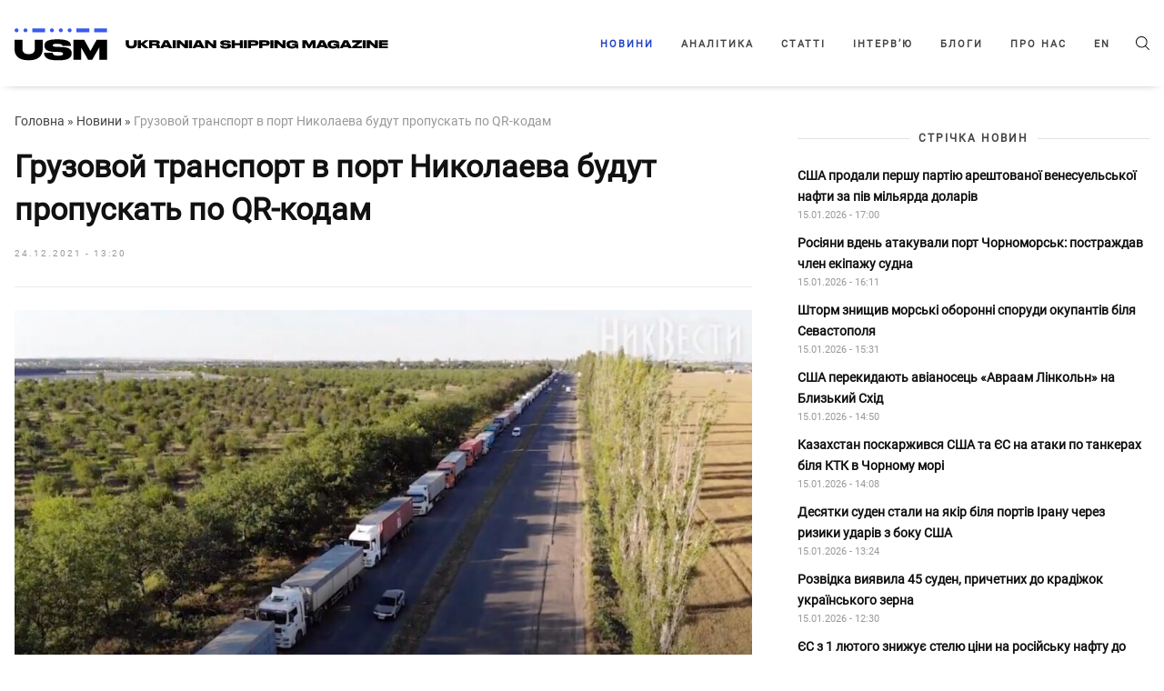

--- FILE ---
content_type: text/html; charset=UTF-8
request_url: https://usm.media/gruzovoj-transport-v-port-nikolaeva-budut-propuskat-po-qr-kodam/
body_size: 15957
content:
<!doctype html><html xmlns="http://www.w3.org/1999/xhtml"
 xmlns:fb="http://ogp.me/ns/fb#"
 xmlns:og="http://ogp.me/ns#"
 lang="uk-UA"><head><style>img.lazy{min-height:1px}</style><link rel="preload" href="https://usm.media/wp-content/plugins/w3-total-cache/pub/js/lazyload.min.js" as="script"><meta charset="utf-8"><meta name="viewport" content="width=device-width, initial-scale=1"><meta http-equiv="X-UA-Compatible" content="ie=edge"><link rel="profile" href="https://gmpg.org/xfn/11"><link rel="pingback" href="https://usm.media/xmlrpc.php" /><meta name="theme-color" content="#ffffff"><link rel="icon" href="https://usm.media/wp-content/uploads/2024/09/fav_icon_48x48.png"><link rel="manifest" href="https://usm.media/wp-content/themes/usm-theme/manifest.json"> <script>// add third party scripts
    let isScriptsAdded = false;

    function loadScript(src, callback) {
      const script = document.createElement('script');
      script.async = true;
      script.src = src;
      script.onload = callback;
      document.head.insertBefore(script, document.head.firstChild);
    }

    function addScripts() {
      if (isScriptsAdded) return false;

      // Google Publisher Tags (GPT)
      loadScript('https://securepubads.g.doubleclick.net/tag/js/gpt.js', function () {
        let adSlots = [];
        let isGptInitialized = false;
        const isSingle = true;

        function initAds() {
          googletag.cmd.push(function () {
            if (adSlots.length > 0) {
              adSlots.forEach(slot => googletag.destroySlots([slot]));
              adSlots = [];
            }

            if (isSingle) {
              // in content
              const mapping2 = googletag.sizeMapping()
                .addSize([1293, 0], [[820,250],[820,90],[800,250],[800,90],[768,175],[750,250],[720,250],[720,90],[728,90]]) // max 820
                .addSize([1265, 0], [[800,250],[800,90],[768,175],[750,250],[720,250],[720,90],[728,90]]) // max 800
                .addSize([1218, 0], [[768,175],[750,250],[720,250],[720,90],[728,90]]) // max 768
                .addSize([1192, 0], [[750,250],[720,250],[720,90],[728,90],[680,250]]) // max 750
                .addSize([1160, 0], [[720,250],[720,90],[728,90],[680,250]]) // max 728
                .addSize([1148, 0], [[720,250],[720,90],[680,250]]) // max 720
                .addSize([1091, 0], [[468,60],[580,400],[680,250]]) // max 680
                .addSize([924, 0], [[468,60],[580,400]]) // max 580
                .addSize([768, 0], [[468,60]]) // max 472
                .addSize([712, 0], [[468,60],[580,400],[680,250]]) // max 680
                .addSize([612, 0], [[468,60],[580,400]]) // max 580
                .addSize([576, 0], [[468,60],[320, 50], [300, 250]]) // max 544
                .addSize([0, 0], [])
                .build();
              const slot2 = googletag.defineSlot('/23296301783/np_usm/desktop-all-in-content2', [[680,250],[720,90],[720,250],[728,90],[750,250],[768,175],[800,90],[800,250],[820,90],[820,250],[468,60],[580,400]], 'div-gpt-ad-23296301783-2').defineSizeMapping(mapping2).addService(googletag.pubads());
              adSlots.push(slot2);

              const mapping3 = googletag.sizeMapping()
                .addSize([1293, 0], [[820,250],[820,90],[800,250],[800,90],[768,175],[750,250],[720,250],[720,90],[728,90]]) // max 820
                .addSize([1265, 0], [[800,250],[800,90],[768,175],[750,250],[720,250],[720,90],[728,90]]) // max 800
                .addSize([1218, 0], [[768,175],[750,250],[720,250],[720,90],[728,90]]) // max 768
                .addSize([1192, 0], [[750,250],[720,250],[720,90],[728,90],[680,250]]) // max 750
                .addSize([1160, 0], [[720,250],[720,90],[728,90],[680,250]]) // max 728
                .addSize([1148, 0], [[720,250],[720,90],[680,250]]) // max 720
                .addSize([1091, 0], [[468,60],[580,400],[680,250]]) // max 680
                .addSize([924, 0], [[468,60],[580,400]]) // max 580
                .addSize([768, 0], [[468,60]]) // max 472
                .addSize([712, 0], [[468,60],[580,400],[680,250]]) // max 680
                .addSize([612, 0], [[468,60],[580,400]]) // max 580
                .addSize([576, 0], [[468,60],[320, 50], [300, 250]]) // max 544
                .addSize([0, 0], [])
                .build();
              const slot3 = googletag.defineSlot('/23296301783/np_usm/desktop-all-in-content3', [[680,250],[720,90],[720,250],[728,90],[750,250],[768,175],[800,90],[800,250],[820,90],[820,250],[468,60],[580,400]], 'div-gpt-ad-23296301783-3').defineSizeMapping(mapping3).addService(googletag.pubads());
              adSlots.push(slot3);
              
              const mapping4 = googletag.sizeMapping()
                .addSize([1293, 0], [[820,250],[820,90],[800,250],[800,90],[768,175],[750,250],[720,250],[720,90],[728,90]]) // max 820
                .addSize([1265, 0], [[800,250],[800,90],[768,175],[750,250],[720,250],[720,90],[728,90]]) // max 800
                .addSize([1218, 0], [[768,175],[750,250],[720,250],[720,90],[728,90]]) // max 768
                .addSize([1192, 0], [[750,250],[720,250],[720,90],[728,90],[680,250]]) // max 750
                .addSize([1160, 0], [[720,250],[720,90],[728,90],[680,250]]) // max 728
                .addSize([1148, 0], [[720,250],[720,90],[680,250]]) // max 720
                .addSize([1091, 0], [[468,60],[580,400],[680,250]]) // max 680
                .addSize([924, 0], [[468,60],[580,400]]) // max 580
                .addSize([768, 0], [[468,60]]) // max 472
                .addSize([712, 0], [[468,60],[580,400],[680,250]]) // max 680
                .addSize([612, 0], [[468,60],[580,400]]) // max 580
                .addSize([576, 0], [[468,60],[320, 50], [300, 250]]) // max 544
                .addSize([0, 0], [])
                .build();
              const slot4 = googletag.defineSlot('/23296301783/np_usm/desktop-all-in-content4', [[680,250],[720,90],[720,250],[728,90],[750,250],[768,175],[800,90],[800,250],[820,90],[820,250],[468,60],[580,400]], 'div-gpt-ad-23296301783-4').defineSizeMapping(mapping4).addService(googletag.pubads());
              adSlots.push(slot4);
              
              // in content mob
              const mapping11 = googletag.sizeMapping()
                .addSize([576, 0], [])
                .addSize([368, 0], [[320,50],[320,100],[320,120],[320,250],[250,250],[300,250],[336,280]]) // max 336
                .addSize([352, 0], [[300,250],[320,100],[320,250],[320,50],[320,120],[250,250]]) // max 320
                .addSize([0, 0], [[250,250],[300,250]]) // max 300
                .build();
              const slot11 = googletag.defineSlot('/23296301783/np_usm/mobile-all-mobile2', [[320,50],[320,100],[320,120],[320,250],[250,250],[300,250],[336,280]], 'div-gpt-ad-23296301783-11').defineSizeMapping(mapping11).addService(googletag.pubads());
              adSlots.push(slot11);

              const mapping12 = googletag.sizeMapping()
                .addSize([576, 0], [])
                .addSize([368, 0], [[320,50],[320,100],[320,120],[320,250],[250,250],[300,250],[336,280]]) // max 336
                .addSize([352, 0], [[300,250],[320,100],[320,250],[320,50],[320,120],[250,250]]) // max 320
                .addSize([0, 0], [[250,250],[300,250]]) // max 300
                .build();
              const slot12 = googletag.defineSlot('/23296301783/np_usm/mobile-all-mobile3', [[320,50],[320,100],[320,120],[320,250],[250,250],[300,250],[336,280]], 'div-gpt-ad-23296301783-12').defineSizeMapping(mapping12).addService(googletag.pubads());
              adSlots.push(slot12);
              
              // in sidebar
              const mapping5 = googletag.sizeMapping()
                .addSize([1065, 0], [[320,50],[320,100],[320,120],[320,250],[250,250],[300,250]]) // max 328
                .addSize([1000, 0], [[300,250],[250,250]]) // max 300
                .addSize([840, 0], [[250,250]]) // max 250
                .addSize([768, 0], []) // max 228
                .addSize([576, 0], [[320,50],[320,100],[320,120]]) // max 544
                .addSize([0, 0], [])
                .build();
              const slot5 = googletag.defineSlot('/23296301783/np_usm/desktop-all-right2', [[300,250],[250,250]], 'div-gpt-ad-23296301783-5').defineSizeMapping(mapping5).addService(googletag.pubads());
              adSlots.push(slot5);

              const mapping6 = googletag.sizeMapping()
                .addSize([1065, 0], [[320,50],[320,100],[320,120],[320,250],[250,250],[300,250]]) // max 328
                .addSize([1000, 0], [[300,250],[250,250]]) // max 300
                .addSize([840, 0], [[250,250]]) // max 250
                .addSize([768, 0], []) // max 228
                .addSize([576, 0], [[320,50],[320,100],[320,120]]) // max 544
                .addSize([0, 0], [])
                .build();
              const slot6 = googletag.defineSlot('/23296301783/np_usm/desktop-all-right3', [[300,250],[250,250]], 'div-gpt-ad-23296301783-6').defineSizeMapping(mapping6).addService(googletag.pubads());
              adSlots.push(slot6);
              
            } else {
              // in content
              const mapping0 = googletag.sizeMapping()
                .addSize([1293, 0], [[820,250],[820,90],[800,250],[800,90],[768,175],[750,250],[720,250],[720,90],[728,90]]) // max 820
                .addSize([1265, 0], [[800,250],[800,90],[768,175],[750,250],[720,250],[720,90],[728,90]]) // max 800
                .addSize([1218, 0], [[768,175],[750,250],[720,250],[720,90],[728,90]]) // max 768
                .addSize([1192, 0], [[750,250],[720,250],[720,90],[728,90],[680,250]]) // max 750
                .addSize([1160, 0], [[720,250],[720,90],[728,90],[680,250]]) // max 728
                .addSize([1148, 0], [[720,250],[720,90],[680,250]]) // max 720
                .addSize([1091, 0], [[468,60],[580,400],[680,250]]) // max 680
                .addSize([924, 0], [[468,60],[580,400]]) // max 580
                .addSize([768, 0], [[468,60]]) // max 472
                .addSize([712, 0], [[468,60],[580,400],[680,250]]) // max 680
                .addSize([612, 0], [[468,60],[580,400]]) // max 580
                .addSize([576, 0], [[468,60],[320, 50], [300, 250]]) // max 544
                .addSize([0, 0], [])
                .build();
              const slot0 = googletag.defineSlot('/23296301783/np_usm/desktop-all-in-content1', [[800, 250], [800,90], [820, 250], [820,90], [768, 175], [680, 250], [728, 90], [720, 250], [720,90], [750, 250], [468, 60], [580, 400], [320, 50], [300, 250]], 'div-gpt-ad-23296301783-0').defineSizeMapping(mapping0).addService(googletag.pubads());
              adSlots.push(slot0);
              
              const mapping7 = googletag.sizeMapping()
                .addSize([1293, 0], [[820,250],[820,90],[800,250],[800,90],[768,175],[750,250],[720,250],[720,90],[728,90]]) // max 820
                .addSize([1265, 0], [[800,250],[800,90],[768,175],[750,250],[720,250],[720,90],[728,90]]) // max 800
                .addSize([1218, 0], [[768,175],[750,250],[720,250],[720,90],[728,90]]) // max 768
                .addSize([1192, 0], [[750,250],[720,250],[720,90],[728,90],[680,250]]) // max 750
                .addSize([1160, 0], [[720,250],[720,90],[728,90],[680,250]]) // max 728
                .addSize([1148, 0], [[720,250],[720,90],[680,250]]) // max 720
                .addSize([1091, 0], [[468,60],[580,400],[680,250]]) // max 680
                .addSize([924, 0], [[468,60],[580,400]]) // max 580
                .addSize([768, 0], [[468,60]]) // max 472
                .addSize([712, 0], [[468,60],[580,400],[680,250]]) // max 680
                .addSize([612, 0], [[468,60],[580,400]]) // max 580
                .addSize([576, 0], [[468,60],[320, 50], [300, 250]]) // max 544
                .addSize([0, 0], [])
                .build();
              const slot7 = googletag.defineSlot('/23296301783/np_usm/desktop-all-in-content5', [[680,250],[720,90],[720,250],[728,90],[750,250],[768,175],[800,90],[800,250],[820,90],[820,250],[468,60],[580,400]], 'div-gpt-ad-23296301783-7').defineSizeMapping(mapping7).addService(googletag.pubads());
              adSlots.push(slot7);

              // in content mob
              const mapping10 = googletag.sizeMapping()
                .addSize([576, 0], [])
                .addSize([368, 0], [[320,50],[320,100],[320,120],[320,250],[250,250],[300,250],[336,280]]) // max 336
                .addSize([352, 0], [[300,250],[320,100],[320,250],[320,50],[320,120],[250,250]]) // max 320
                .addSize([0, 0], [[250,250],[300,250]]) // max 300
                .build();
              const slot10 = googletag.defineSlot('/23296301783/np_usm/mobile-all-mobile1', [[320,50],[320,100],[320,120],[320,250],[250,250],[300,250],[336,280]], 'div-gpt-ad-23296301783-10').defineSizeMapping(mapping10).addService(googletag.pubads());
              adSlots.push(slot10);
              
              // in sidebar
              const mapping1 = googletag.sizeMapping()
                .addSize([1065, 0], [[320,50],[320,100],[320,120],[320,250],[250,250],[300,250]]) // max 328
                .addSize([1000, 0], [[300,250],[250,250]]) // max 300
                .addSize([840, 0], [[250,250]]) // max 250
                .addSize([768, 0], []) // max 228
                .addSize([576, 0], [[320,50],[320,100],[320,120]]) // max 544
                .addSize([0, 0], [])
                .build();
              const slot1 = googletag.defineSlot('/23296301783/np_usm/desktop-all-right1', [[320,50],[320,100],[320,120],[320,250],[250,250],[300,250]], 'div-gpt-ad-23296301783-1').defineSizeMapping(mapping1).addService(googletag.pubads());
              adSlots.push(slot1);

              const mapping8 = googletag.sizeMapping()
                .addSize([1065, 0], [[320,50],[320,100],[320,120],[320,250],[250,250],[300,250]]) // max 328
                .addSize([1000, 0], [[300,250],[250,250]]) // max 300
                .addSize([840, 0], [[250,250]]) // max 250
                .addSize([768, 0], []) // max 228
                .addSize([576, 0], [[320,50],[320,100],[320,120]]) // max 544
                .addSize([0, 0], [])
                .build();
              const slot8 = googletag.defineSlot('/23296301783/np_usm/desktop-all-right4', [[300,250],[250,250]], 'div-gpt-ad-23296301783-8').defineSizeMapping(mapping8).addService(googletag.pubads());
              adSlots.push(slot8);

              const mapping9 = googletag.sizeMapping()
                .addSize([1065, 0], [[320,50],[320,100],[320,120],[320,250],[250,250],[300,250]]) // max 328
                .addSize([1000, 0], [[300,250],[250,250]]) // max 300
                .addSize([840, 0], [[250,250]]) // max 250
                .addSize([768, 0], []) // max 228
                .addSize([576, 0], [[320,50],[320,100],[320,120]]) // max 544
                .addSize([0, 0], [])
                .build();
              const slot9 = googletag.defineSlot('/23296301783/np_usm/desktop-all-right5', [[300,250],[250,250]], 'div-gpt-ad-23296301783-9').defineSizeMapping(mapping9).addService(googletag.pubads());
              adSlots.push(slot9);
            }

            if (!isGptInitialized) {
              googletag.pubads().enableSingleRequest();
              googletag.pubads().collapseEmptyDivs();
              googletag.enableServices();
              isGptInitialized = true;
            }

            if (isSingle) {
              googletag.display('div-gpt-ad-23296301783-2');
              googletag.display('div-gpt-ad-23296301783-3');
              googletag.display('div-gpt-ad-23296301783-4');
              googletag.display('div-gpt-ad-23296301783-5');
              googletag.display('div-gpt-ad-23296301783-6');
              googletag.display('div-gpt-ad-23296301783-11');
              googletag.display('div-gpt-ad-23296301783-12');
            } else {
              googletag.display('div-gpt-ad-23296301783-0');
              googletag.display('div-gpt-ad-23296301783-1');
              googletag.display('div-gpt-ad-23296301783-7');
              googletag.display('div-gpt-ad-23296301783-8');
              googletag.display('div-gpt-ad-23296301783-9');
              googletag.display('div-gpt-ad-23296301783-10');
            }
          });
        }

        window.googletag = window.googletag || { cmd: [] };
        initAds();
        
        let resizeTimer;
        window.addEventListener('resize', () => {
          clearTimeout(resizeTimer);
          resizeTimer = setTimeout(() => {
            initAds();
          }, 500);
        });
        
      });

      // Global site tag (gtag.js) - Google Analytics
      loadScript(
        'https://www.googletagmanager.com/gtag/js?id=UA-179429205-1',
        function () {
          window.dataLayer = window.dataLayer || [];
          function gtag(){dataLayer.push(arguments);}
          gtag('js', new Date());
          gtag('config', 'UA-179429205-1');
        }
      )

      isScriptsAdded = true;
    }

    function onUserInteraction() {
      addScripts()

      document.removeEventListener('mousemove', onUserInteraction)
      document.removeEventListener('touchstart', onUserInteraction)
      document.removeEventListener('scroll', onUserInteraction)
    }

    document.addEventListener("DOMContentLoaded", function() {
      document.addEventListener('mousemove', onUserInteraction)
      document.addEventListener('touchstart', onUserInteraction)
      document.addEventListener('scroll', onUserInteraction);

      setTimeout(() => {
        addScripts()
      },4000)
    });</script> <meta name='robots' content='index, follow, max-image-preview:large, max-snippet:-1, max-video-preview:-1' /><link rel="alternate" hreflang="uk" href="https://usm.media/gruzovoj-transport-v-port-nikolaeva-budut-propuskat-po-qr-kodam/" /><link rel="alternate" hreflang="x-default" href="https://usm.media/gruzovoj-transport-v-port-nikolaeva-budut-propuskat-po-qr-kodam/" /> <!-- This site is optimized with the Yoast SEO plugin v23.5 - https://yoast.com/wordpress/plugins/seo/ --><link media="all" href="https://usm.media/wp-content/cache/autoptimize/css/autoptimize_b0a6bc5ac449f2dacaf3ebae130db583.css" rel="stylesheet"><title>Грузовой транспорт в порт Николаева будут пропускать по QR-кодам | Ukrainian Shipping Magazine — Новини судноплавства України та світу</title><meta name="description" content="В Николаеве весной 2022 года планируют открыть площадку-отстойник для грузового транспорта, следующего в порт." /><link rel="canonical" href="https://usm.media/gruzovoj-transport-v-port-nikolaeva-budut-propuskat-po-qr-kodam/" /><meta property="og:locale" content="uk_UA" /><meta property="og:type" content="article" /><meta property="og:title" content="Грузовой транспорт в порт Николаева будут пропускать по QR-кодам | Ukrainian Shipping Magazine — Новини судноплавства України та світу" /><meta property="og:description" content="В Николаеве весной 2022 года планируют открыть площадку-отстойник для грузового транспорта, следующего в порт." /><meta property="og:url" content="https://usm.media/gruzovoj-transport-v-port-nikolaeva-budut-propuskat-po-qr-kodam/" /><meta property="og:site_name" content="Ukrainian Shipping Magazine — Новини судноплавства України та світу" /><meta property="article:published_time" content="2021-12-24T11:20:00+00:00" /><meta property="article:modified_time" content="2021-12-24T09:56:06+00:00" /><meta property="og:image" content="https://usm.media/wp-content/uploads/2021/12/fury-nikolaev.jpg" /><meta property="og:image:width" content="1280" /><meta property="og:image:height" content="653" /><meta property="og:image:type" content="image/jpeg" /><meta name="author" content="Маргарита" /><meta name="twitter:card" content="summary_large_image" /><meta name="twitter:label1" content="Written by" /><meta name="twitter:data1" content="Маргарита" /><meta name="twitter:label2" content="Est. reading time" /><meta name="twitter:data2" content="2 minutes" /> <script type="application/ld+json" class="yoast-schema-graph">{"@context":"https://schema.org","@graph":[{"@type":"Article","@id":"https://usm.media/gruzovoj-transport-v-port-nikolaeva-budut-propuskat-po-qr-kodam/#article","isPartOf":{"@id":"https://usm.media/gruzovoj-transport-v-port-nikolaeva-budut-propuskat-po-qr-kodam/"},"author":{"name":"Маргарита","@id":"https://usm.media/#/schema/person/c89f448c189b23d99ea0b189bb042964"},"headline":"Грузовой транспорт в порт Николаева будут пропускать по QR-кодам","datePublished":"2021-12-24T11:20:00+00:00","dateModified":"2021-12-24T09:56:06+00:00","mainEntityOfPage":{"@id":"https://usm.media/gruzovoj-transport-v-port-nikolaeva-budut-propuskat-po-qr-kodam/"},"wordCount":256,"publisher":{"@id":"https://usm.media/#organization"},"image":{"@id":"https://usm.media/gruzovoj-transport-v-port-nikolaeva-budut-propuskat-po-qr-kodam/#primaryimage"},"thumbnailUrl":"https://usm.media/wp-content/uploads/2021/12/fury-nikolaev.jpg","keywords":["дороги","морской порт Николаев","Николаев","фуры"],"articleSection":["Новини","Суспільство"],"inLanguage":"uk-UA"},{"@type":"WebPage","@id":"https://usm.media/gruzovoj-transport-v-port-nikolaeva-budut-propuskat-po-qr-kodam/","url":"https://usm.media/gruzovoj-transport-v-port-nikolaeva-budut-propuskat-po-qr-kodam/","name":"Грузовой транспорт в порт Николаева будут пропускать по QR-кодам | Ukrainian Shipping Magazine — Новини судноплавства України та світу","isPartOf":{"@id":"https://usm.media/#website"},"primaryImageOfPage":{"@id":"https://usm.media/gruzovoj-transport-v-port-nikolaeva-budut-propuskat-po-qr-kodam/#primaryimage"},"image":{"@id":"https://usm.media/gruzovoj-transport-v-port-nikolaeva-budut-propuskat-po-qr-kodam/#primaryimage"},"thumbnailUrl":"https://usm.media/wp-content/uploads/2021/12/fury-nikolaev.jpg","datePublished":"2021-12-24T11:20:00+00:00","dateModified":"2021-12-24T09:56:06+00:00","description":"В Николаеве весной 2022 года планируют открыть площадку-отстойник для грузового транспорта, следующего в порт.","breadcrumb":{"@id":"https://usm.media/gruzovoj-transport-v-port-nikolaeva-budut-propuskat-po-qr-kodam/#breadcrumb"},"inLanguage":"uk-UA","potentialAction":[{"@type":"ReadAction","target":["https://usm.media/gruzovoj-transport-v-port-nikolaeva-budut-propuskat-po-qr-kodam/"]}]},{"@type":"ImageObject","inLanguage":"uk-UA","@id":"https://usm.media/gruzovoj-transport-v-port-nikolaeva-budut-propuskat-po-qr-kodam/#primaryimage","url":"https://usm.media/wp-content/uploads/2021/12/fury-nikolaev.jpg","contentUrl":"https://usm.media/wp-content/uploads/2021/12/fury-nikolaev.jpg","width":1280,"height":653},{"@type":"BreadcrumbList","@id":"https://usm.media/gruzovoj-transport-v-port-nikolaeva-budut-propuskat-po-qr-kodam/#breadcrumb","itemListElement":[{"@type":"ListItem","position":1,"name":"Головна","item":"https://usm.media/"},{"@type":"ListItem","position":2,"name":"Новини","item":"https://usm.media/category/novyny/"},{"@type":"ListItem","position":3,"name":"Грузовой транспорт в порт Николаева будут пропускать по QR-кодам"}]},{"@type":"WebSite","@id":"https://usm.media/#website","url":"https://usm.media/","name":"Ukrainian Shipping Magazine — Новини судноплавства України та світу","description":"Останні новини шиппінгу України та світу. Ukrainian Shipping Magazine - ексклюзивні дані, коментарі та рецензії експертів в галузі судноплавства.","publisher":{"@id":"https://usm.media/#organization"},"potentialAction":[{"@type":"SearchAction","target":{"@type":"EntryPoint","urlTemplate":"https://usm.media/?s={search_term_string}"},"query-input":{"@type":"PropertyValueSpecification","valueRequired":true,"valueName":"search_term_string"}}],"inLanguage":"uk-UA"},{"@type":"Organization","@id":"https://usm.media/#organization","name":"Ukrainian Shipping Magazine — Новости судоходства Украины и мира","url":"https://usm.media/","logo":{"@type":"ImageObject","inLanguage":"uk-UA","@id":"https://usm.media/#/schema/logo/image/","url":"https://usm.media/wp-content/uploads/2021/10/img_0221.jpg","contentUrl":"https://usm.media/wp-content/uploads/2021/10/img_0221.jpg","width":1304,"height":1304,"caption":"Ukrainian Shipping Magazine — Новости судоходства Украины и мира"},"image":{"@id":"https://usm.media/#/schema/logo/image/"}},{"@type":"Person","@id":"https://usm.media/#/schema/person/c89f448c189b23d99ea0b189bb042964","name":"Маргарита","image":{"@type":"ImageObject","inLanguage":"uk-UA","@id":"https://usm.media/#/schema/person/image/","url":"https://secure.gravatar.com/avatar/57dd2ce0340281bf93a639dbd780a911?s=96&d=mm&r=g","contentUrl":"https://secure.gravatar.com/avatar/57dd2ce0340281bf93a639dbd780a911?s=96&d=mm&r=g","caption":"Маргарита"}}]}</script> <!-- / Yoast SEO plugin. --><link rel='dns-prefetch' href='//ajax.googleapis.com' /><link rel="alternate" type="application/rss+xml" title="Ukrainian Shipping Magazine — Новини судноплавства України та світу &raquo; Feed" href="https://usm.media/feed/" /><link rel="alternate" type="application/rss+xml" title="Ukrainian Shipping Magazine — Новини судноплавства України та світу &raquo; Comments Feed" href="https://usm.media/comments/feed/" /><style id='classic-theme-styles-inline-css'>/*! This file is auto-generated */
.wp-block-button__link{color:#fff;background-color:#32373c;border-radius:9999px;box-shadow:none;text-decoration:none;padding:calc(.667em + 2px) calc(1.333em + 2px);font-size:1.125em}.wp-block-file__button{background:#32373c;color:#fff;text-decoration:none}</style><style id='global-styles-inline-css'>:root{--wp--preset--aspect-ratio--square: 1;--wp--preset--aspect-ratio--4-3: 4/3;--wp--preset--aspect-ratio--3-4: 3/4;--wp--preset--aspect-ratio--3-2: 3/2;--wp--preset--aspect-ratio--2-3: 2/3;--wp--preset--aspect-ratio--16-9: 16/9;--wp--preset--aspect-ratio--9-16: 9/16;--wp--preset--color--black: #000000;--wp--preset--color--cyan-bluish-gray: #abb8c3;--wp--preset--color--white: #ffffff;--wp--preset--color--pale-pink: #f78da7;--wp--preset--color--vivid-red: #cf2e2e;--wp--preset--color--luminous-vivid-orange: #ff6900;--wp--preset--color--luminous-vivid-amber: #fcb900;--wp--preset--color--light-green-cyan: #7bdcb5;--wp--preset--color--vivid-green-cyan: #00d084;--wp--preset--color--pale-cyan-blue: #8ed1fc;--wp--preset--color--vivid-cyan-blue: #0693e3;--wp--preset--color--vivid-purple: #9b51e0;--wp--preset--gradient--vivid-cyan-blue-to-vivid-purple: linear-gradient(135deg,rgba(6,147,227,1) 0%,rgb(155,81,224) 100%);--wp--preset--gradient--light-green-cyan-to-vivid-green-cyan: linear-gradient(135deg,rgb(122,220,180) 0%,rgb(0,208,130) 100%);--wp--preset--gradient--luminous-vivid-amber-to-luminous-vivid-orange: linear-gradient(135deg,rgba(252,185,0,1) 0%,rgba(255,105,0,1) 100%);--wp--preset--gradient--luminous-vivid-orange-to-vivid-red: linear-gradient(135deg,rgba(255,105,0,1) 0%,rgb(207,46,46) 100%);--wp--preset--gradient--very-light-gray-to-cyan-bluish-gray: linear-gradient(135deg,rgb(238,238,238) 0%,rgb(169,184,195) 100%);--wp--preset--gradient--cool-to-warm-spectrum: linear-gradient(135deg,rgb(74,234,220) 0%,rgb(151,120,209) 20%,rgb(207,42,186) 40%,rgb(238,44,130) 60%,rgb(251,105,98) 80%,rgb(254,248,76) 100%);--wp--preset--gradient--blush-light-purple: linear-gradient(135deg,rgb(255,206,236) 0%,rgb(152,150,240) 100%);--wp--preset--gradient--blush-bordeaux: linear-gradient(135deg,rgb(254,205,165) 0%,rgb(254,45,45) 50%,rgb(107,0,62) 100%);--wp--preset--gradient--luminous-dusk: linear-gradient(135deg,rgb(255,203,112) 0%,rgb(199,81,192) 50%,rgb(65,88,208) 100%);--wp--preset--gradient--pale-ocean: linear-gradient(135deg,rgb(255,245,203) 0%,rgb(182,227,212) 50%,rgb(51,167,181) 100%);--wp--preset--gradient--electric-grass: linear-gradient(135deg,rgb(202,248,128) 0%,rgb(113,206,126) 100%);--wp--preset--gradient--midnight: linear-gradient(135deg,rgb(2,3,129) 0%,rgb(40,116,252) 100%);--wp--preset--font-size--small: 13px;--wp--preset--font-size--medium: 20px;--wp--preset--font-size--large: 36px;--wp--preset--font-size--x-large: 42px;--wp--preset--spacing--20: 0.44rem;--wp--preset--spacing--30: 0.67rem;--wp--preset--spacing--40: 1rem;--wp--preset--spacing--50: 1.5rem;--wp--preset--spacing--60: 2.25rem;--wp--preset--spacing--70: 3.38rem;--wp--preset--spacing--80: 5.06rem;--wp--preset--shadow--natural: 6px 6px 9px rgba(0, 0, 0, 0.2);--wp--preset--shadow--deep: 12px 12px 50px rgba(0, 0, 0, 0.4);--wp--preset--shadow--sharp: 6px 6px 0px rgba(0, 0, 0, 0.2);--wp--preset--shadow--outlined: 6px 6px 0px -3px rgba(255, 255, 255, 1), 6px 6px rgba(0, 0, 0, 1);--wp--preset--shadow--crisp: 6px 6px 0px rgba(0, 0, 0, 1);}:where(.is-layout-flex){gap: 0.5em;}:where(.is-layout-grid){gap: 0.5em;}body .is-layout-flex{display: flex;}.is-layout-flex{flex-wrap: wrap;align-items: center;}.is-layout-flex > :is(*, div){margin: 0;}body .is-layout-grid{display: grid;}.is-layout-grid > :is(*, div){margin: 0;}:where(.wp-block-columns.is-layout-flex){gap: 2em;}:where(.wp-block-columns.is-layout-grid){gap: 2em;}:where(.wp-block-post-template.is-layout-flex){gap: 1.25em;}:where(.wp-block-post-template.is-layout-grid){gap: 1.25em;}.has-black-color{color: var(--wp--preset--color--black) !important;}.has-cyan-bluish-gray-color{color: var(--wp--preset--color--cyan-bluish-gray) !important;}.has-white-color{color: var(--wp--preset--color--white) !important;}.has-pale-pink-color{color: var(--wp--preset--color--pale-pink) !important;}.has-vivid-red-color{color: var(--wp--preset--color--vivid-red) !important;}.has-luminous-vivid-orange-color{color: var(--wp--preset--color--luminous-vivid-orange) !important;}.has-luminous-vivid-amber-color{color: var(--wp--preset--color--luminous-vivid-amber) !important;}.has-light-green-cyan-color{color: var(--wp--preset--color--light-green-cyan) !important;}.has-vivid-green-cyan-color{color: var(--wp--preset--color--vivid-green-cyan) !important;}.has-pale-cyan-blue-color{color: var(--wp--preset--color--pale-cyan-blue) !important;}.has-vivid-cyan-blue-color{color: var(--wp--preset--color--vivid-cyan-blue) !important;}.has-vivid-purple-color{color: var(--wp--preset--color--vivid-purple) !important;}.has-black-background-color{background-color: var(--wp--preset--color--black) !important;}.has-cyan-bluish-gray-background-color{background-color: var(--wp--preset--color--cyan-bluish-gray) !important;}.has-white-background-color{background-color: var(--wp--preset--color--white) !important;}.has-pale-pink-background-color{background-color: var(--wp--preset--color--pale-pink) !important;}.has-vivid-red-background-color{background-color: var(--wp--preset--color--vivid-red) !important;}.has-luminous-vivid-orange-background-color{background-color: var(--wp--preset--color--luminous-vivid-orange) !important;}.has-luminous-vivid-amber-background-color{background-color: var(--wp--preset--color--luminous-vivid-amber) !important;}.has-light-green-cyan-background-color{background-color: var(--wp--preset--color--light-green-cyan) !important;}.has-vivid-green-cyan-background-color{background-color: var(--wp--preset--color--vivid-green-cyan) !important;}.has-pale-cyan-blue-background-color{background-color: var(--wp--preset--color--pale-cyan-blue) !important;}.has-vivid-cyan-blue-background-color{background-color: var(--wp--preset--color--vivid-cyan-blue) !important;}.has-vivid-purple-background-color{background-color: var(--wp--preset--color--vivid-purple) !important;}.has-black-border-color{border-color: var(--wp--preset--color--black) !important;}.has-cyan-bluish-gray-border-color{border-color: var(--wp--preset--color--cyan-bluish-gray) !important;}.has-white-border-color{border-color: var(--wp--preset--color--white) !important;}.has-pale-pink-border-color{border-color: var(--wp--preset--color--pale-pink) !important;}.has-vivid-red-border-color{border-color: var(--wp--preset--color--vivid-red) !important;}.has-luminous-vivid-orange-border-color{border-color: var(--wp--preset--color--luminous-vivid-orange) !important;}.has-luminous-vivid-amber-border-color{border-color: var(--wp--preset--color--luminous-vivid-amber) !important;}.has-light-green-cyan-border-color{border-color: var(--wp--preset--color--light-green-cyan) !important;}.has-vivid-green-cyan-border-color{border-color: var(--wp--preset--color--vivid-green-cyan) !important;}.has-pale-cyan-blue-border-color{border-color: var(--wp--preset--color--pale-cyan-blue) !important;}.has-vivid-cyan-blue-border-color{border-color: var(--wp--preset--color--vivid-cyan-blue) !important;}.has-vivid-purple-border-color{border-color: var(--wp--preset--color--vivid-purple) !important;}.has-vivid-cyan-blue-to-vivid-purple-gradient-background{background: var(--wp--preset--gradient--vivid-cyan-blue-to-vivid-purple) !important;}.has-light-green-cyan-to-vivid-green-cyan-gradient-background{background: var(--wp--preset--gradient--light-green-cyan-to-vivid-green-cyan) !important;}.has-luminous-vivid-amber-to-luminous-vivid-orange-gradient-background{background: var(--wp--preset--gradient--luminous-vivid-amber-to-luminous-vivid-orange) !important;}.has-luminous-vivid-orange-to-vivid-red-gradient-background{background: var(--wp--preset--gradient--luminous-vivid-orange-to-vivid-red) !important;}.has-very-light-gray-to-cyan-bluish-gray-gradient-background{background: var(--wp--preset--gradient--very-light-gray-to-cyan-bluish-gray) !important;}.has-cool-to-warm-spectrum-gradient-background{background: var(--wp--preset--gradient--cool-to-warm-spectrum) !important;}.has-blush-light-purple-gradient-background{background: var(--wp--preset--gradient--blush-light-purple) !important;}.has-blush-bordeaux-gradient-background{background: var(--wp--preset--gradient--blush-bordeaux) !important;}.has-luminous-dusk-gradient-background{background: var(--wp--preset--gradient--luminous-dusk) !important;}.has-pale-ocean-gradient-background{background: var(--wp--preset--gradient--pale-ocean) !important;}.has-electric-grass-gradient-background{background: var(--wp--preset--gradient--electric-grass) !important;}.has-midnight-gradient-background{background: var(--wp--preset--gradient--midnight) !important;}.has-small-font-size{font-size: var(--wp--preset--font-size--small) !important;}.has-medium-font-size{font-size: var(--wp--preset--font-size--medium) !important;}.has-large-font-size{font-size: var(--wp--preset--font-size--large) !important;}.has-x-large-font-size{font-size: var(--wp--preset--font-size--x-large) !important;}
:where(.wp-block-post-template.is-layout-flex){gap: 1.25em;}:where(.wp-block-post-template.is-layout-grid){gap: 1.25em;}
:where(.wp-block-columns.is-layout-flex){gap: 2em;}:where(.wp-block-columns.is-layout-grid){gap: 2em;}
:root :where(.wp-block-pullquote){font-size: 1.5em;line-height: 1.6;}</style><link rel='stylesheet' id='dashicons-css' href='https://usm.media/wp-includes/css/dashicons.min.css?ver=6.6.4' media='all' /><style id='wpml-legacy-dropdown-0-inline-css'>.wpml-ls-statics-shortcode_actions, .wpml-ls-statics-shortcode_actions .wpml-ls-sub-menu, .wpml-ls-statics-shortcode_actions a {border-color:#EEEEEE;}.wpml-ls-statics-shortcode_actions a, .wpml-ls-statics-shortcode_actions .wpml-ls-sub-menu a, .wpml-ls-statics-shortcode_actions .wpml-ls-sub-menu a:link, .wpml-ls-statics-shortcode_actions li:not(.wpml-ls-current-language) .wpml-ls-link, .wpml-ls-statics-shortcode_actions li:not(.wpml-ls-current-language) .wpml-ls-link:link {color:#444444;background-color:#ffffff;}.wpml-ls-statics-shortcode_actions a, .wpml-ls-statics-shortcode_actions .wpml-ls-sub-menu a:hover,.wpml-ls-statics-shortcode_actions .wpml-ls-sub-menu a:focus, .wpml-ls-statics-shortcode_actions .wpml-ls-sub-menu a:link:hover, .wpml-ls-statics-shortcode_actions .wpml-ls-sub-menu a:link:focus {color:#000000;background-color:#eeeeee;}.wpml-ls-statics-shortcode_actions .wpml-ls-current-language > a {color:#444444;background-color:#ffffff;}.wpml-ls-statics-shortcode_actions .wpml-ls-current-language:hover>a, .wpml-ls-statics-shortcode_actions .wpml-ls-current-language>a:focus {color:#000000;background-color:#eeeeee;}</style> <script id="post-views-counter-frontend-js-before">var pvcArgsFrontend = {"mode":"js","postID":47538,"requestURL":"https:\/\/usm.media\/wp-admin\/admin-ajax.php","nonce":"edc30b875b","dataStorage":"cookies","multisite":false,"path":"\/","domain":"usm.media"};</script> <script src="https://ajax.googleapis.com/ajax/libs/jquery/3.4.1/jquery.min.js?ver=6.6.4" id="jquery-js"></script> <script id="wpml-xdomain-data-js-extra">var wpml_xdomain_data = {"css_selector":"wpml-ls-item","ajax_url":"https:\/\/usm.media\/wp-admin\/admin-ajax.php","current_lang":"uk","_nonce":"e7bdf788dd"};</script> <link rel="https://api.w.org/" href="https://usm.media/wp-json/" /><link rel="alternate" title="JSON" type="application/json" href="https://usm.media/wp-json/wp/v2/posts/47538" /><link rel='shortlink' href='https://usm.media/?p=47538' /><link rel="alternate" title="oEmbed (JSON)" type="application/json+oembed" href="https://usm.media/wp-json/oembed/1.0/embed?url=https%3A%2F%2Fusm.media%2Fgruzovoj-transport-v-port-nikolaeva-budut-propuskat-po-qr-kodam%2F" /><link rel="alternate" title="oEmbed (XML)" type="text/xml+oembed" href="https://usm.media/wp-json/oembed/1.0/embed?url=https%3A%2F%2Fusm.media%2Fgruzovoj-transport-v-port-nikolaeva-budut-propuskat-po-qr-kodam%2F&#038;format=xml" /><meta name="generator" content="WPML ver:4.6.13 stt:1,54;" /></head><body class="post-template-default single single-post postid-47538 single-format-standard no-sidebar"><div class="app-content"><header id="header" class="header"><div class="header__main"><div class="header__logo"> <a href="https://usm.media" class="logo" data-wpel-link="internal"> <picture> <source
 srcset="https://usm.media/wp-content/uploads/2024/09/logo-desktop.svg"
 media="(min-width: 1200px)"> <noscript><img
 class="lazy" width="444"
 height="41"
 src="data:image/svg+xml,%3Csvg%20xmlns='http://www.w3.org/2000/svg'%20viewBox='0%200%20444%2041'%3E%3C/svg%3E" data-src="https://usm.media/wp-content/uploads/2024/09/logo-mob.svg"
 alt="USM Media"></noscript><img class="lazyload"  width="444"
 height="41"
 src='data:image/svg+xml,%3Csvg%20xmlns=%22http://www.w3.org/2000/svg%22%20viewBox=%220%200%20444%2041%22%3E%3C/svg%3E' data-src="https://usm.media/wp-content/uploads/2024/09/logo-mob.svg"
 alt="USM Media"> </picture> </a></div><div class="header__nav"><ul id="menu-golovne-menyu" class="top-menu"><li id="menu-item-161219" class="menu-item menu-item-type-taxonomy menu-item-object-category current-post-ancestor current-menu-parent current-post-parent menu-item-161219"><a href="https://usm.media/category/novyny/" data-wpel-link="internal">Новини</a></li><li id="menu-item-161221" class="menu-item menu-item-type-taxonomy menu-item-object-category menu-item-161221"><a href="https://usm.media/category/analitika/" data-wpel-link="internal">Аналітика</a></li><li id="menu-item-161220" class="menu-item menu-item-type-taxonomy menu-item-object-category menu-item-161220"><a href="https://usm.media/category/articles/" data-wpel-link="internal">Статті</a></li><li id="menu-item-161224" class="menu-item menu-item-type-taxonomy menu-item-object-category menu-item-161224"><a href="https://usm.media/category/intervyu/" data-wpel-link="internal">Інтерв&#8217;ю</a></li><li id="menu-item-161223" class="menu-item menu-item-type-taxonomy menu-item-object-category menu-item-161223"><a href="https://usm.media/category/blogy/" data-wpel-link="internal">Блоги</a></li><li id="menu-item-161222" class="menu-item menu-item-type-post_type menu-item-object-page menu-item-161222"><a href="https://usm.media/about-us/" data-wpel-link="internal">Про нас</a></li><li id="menu-item-wpml-ls-2025-en" class="menu-item-language menu-item wpml-ls-slot-2025 wpml-ls-item wpml-ls-item-en wpml-ls-menu-item wpml-ls-first-item wpml-ls-last-item menu-item-type-wpml_ls_menu_item menu-item-object-wpml_ls_menu_item menu-item-wpml-ls-2025-en"><a title="En" href="https://en.usm.media/" data-wpel-link="external" target="_blank" rel="external noopener noreferrer"><span class="wpml-ls-native" lang="en">En</span></a></li></ul></div><div class="header__burger"><div class="hamburger"> <span class="line"></span> <span class="line"></span> <span class="line"></span></div></div><div class="header__search"> <button class="search-btn js-search-btn"> <noscript><img
 class="lazy" width="15"
 height="15"
 src="data:image/svg+xml,%3Csvg%20xmlns='http://www.w3.org/2000/svg'%20viewBox='0%200%2015%2015'%3E%3C/svg%3E" data-src="https://usm.media/wp-content/themes/usm-theme/images/icons/search-svgrepo-com.svg"
 alt="Пошук"></noscript><img class="lazyload"  width="15"
 height="15"
 src='data:image/svg+xml,%3Csvg%20xmlns=%22http://www.w3.org/2000/svg%22%20viewBox=%220%200%2015%2015%22%3E%3C/svg%3E' data-src="https://usm.media/wp-content/themes/usm-theme/images/icons/search-svgrepo-com.svg"
 alt="Пошук"> </button></div></div></header><main id="main"><div class="progress-bar"> <!--<div class="progress-bar__indicator js-progress-bar-indicator"></div> --><div class="progress-bar__content"><div class="progress-bar__post"><div class="progress-bar__post-img"> <noscript><img width="150" height="150" src="data:image/svg+xml,%3Csvg%20xmlns='http://www.w3.org/2000/svg'%20viewBox='0%200%20150%20150'%3E%3C/svg%3E" data-src="https://usm.media/wp-content/uploads/2021/12/fury-nikolaev-150x150.jpg" class="attachment-thumbnail size-thumbnail wp-post-image lazy" alt="" decoding="async" data-srcset="https://usm.media/wp-content/uploads/2021/12/fury-nikolaev-150x150.jpg 150w, https://usm.media/wp-content/uploads/2021/12/fury-nikolaev-109x109.jpg 109w, https://usm.media/wp-content/uploads/2021/12/fury-nikolaev-100x100.jpg 100w, https://usm.media/wp-content/uploads/2021/12/fury-nikolaev-65x65.jpg 65w" data-sizes="(max-width: 150px) 100vw, 150px" /></noscript><img width="150" height="150" src='data:image/svg+xml,%3Csvg%20xmlns=%22http://www.w3.org/2000/svg%22%20viewBox=%220%200%20150%20150%22%3E%3C/svg%3E' data-src="https://usm.media/wp-content/uploads/2021/12/fury-nikolaev-150x150.jpg" class="lazyload attachment-thumbnail size-thumbnail wp-post-image" alt="" loading="lazy" decoding="async" data-srcset="https://usm.media/wp-content/uploads/2021/12/fury-nikolaev-150x150.jpg 150w, https://usm.media/wp-content/uploads/2021/12/fury-nikolaev-109x109.jpg 109w, https://usm.media/wp-content/uploads/2021/12/fury-nikolaev-100x100.jpg 100w, https://usm.media/wp-content/uploads/2021/12/fury-nikolaev-65x65.jpg 65w" data-sizes="(max-width: 150px) 100vw, 150px" /></div><div class="progress-bar__post-content"><div class="progress-bar__post-label"> Ви читаєте</div><h6 class="progress-bar__post-title"> Грузовой транспорт в порт Николаева будут пропускать по QR-кодам</h6></div></div> <button class="progress-bar__sharing js-open-sharing"> <noscript><img class="lazy" width="12" height="12" src="data:image/svg+xml,%3Csvg%20xmlns='http://www.w3.org/2000/svg'%20viewBox='0%200%2012%2012'%3E%3C/svg%3E" data-src="https://usm.media/wp-content/themes/usm-theme/images/icons/share-icon.svg" alt=""></noscript><img class="lazyload" loading="lazy" width="12" height="12" src='data:image/svg+xml,%3Csvg%20xmlns=%22http://www.w3.org/2000/svg%22%20viewBox=%220%200%2012%2012%22%3E%3C/svg%3E' data-src="https://usm.media/wp-content/themes/usm-theme/images/icons/share-icon.svg" alt=""> Поділитись </button></div></div><div class="app-post inf-posts"><div class="app-post__main"><p id="breadcrumbs"><span><span><a href="https://usm.media/" data-wpel-link="internal">Головна</a></span> » <span><a href="https://usm.media/category/novyny/" data-wpel-link="internal">Новини</a></span> » <span class="breadcrumb_last" aria-current="page">Грузовой транспорт в порт Николаева будут пропускать по QR-кодам</span></span></p><div class="articles"><article class="article article--news"><h1 class="app-post__title"> Грузовой транспорт в порт Николаева будут пропускать по QR-кодам</h1><div class="app-post__date"> 24.12.2021 - 13:20</div><hr class="wp-block-separator"><div class="app-post__thumbnail"> <noscript><img width="1024" height="522" src="data:image/svg+xml,%3Csvg%20xmlns='http://www.w3.org/2000/svg'%20viewBox='0%200%201024%20522'%3E%3C/svg%3E" data-src="https://usm.media/wp-content/uploads/2021/12/fury-nikolaev-1024x522.jpg" class="attachment-large size-large wp-post-image lazy" alt="" decoding="async" data-srcset="https://usm.media/wp-content/uploads/2021/12/fury-nikolaev-1024x522.jpg 1024w, https://usm.media/wp-content/uploads/2021/12/fury-nikolaev-300x153.jpg 300w, https://usm.media/wp-content/uploads/2021/12/fury-nikolaev-768x392.jpg 768w, https://usm.media/wp-content/uploads/2021/12/fury-nikolaev.jpg 1280w" data-sizes="(max-width: 1024px) 100vw, 1024px" /></noscript><img width="1024" height="522" src='data:image/svg+xml,%3Csvg%20xmlns=%22http://www.w3.org/2000/svg%22%20viewBox=%220%200%201024%20522%22%3E%3C/svg%3E' data-src="https://usm.media/wp-content/uploads/2021/12/fury-nikolaev-1024x522.jpg" class="lazyload attachment-large size-large wp-post-image" alt="" loading="lazy" decoding="async" data-srcset="https://usm.media/wp-content/uploads/2021/12/fury-nikolaev-1024x522.jpg 1024w, https://usm.media/wp-content/uploads/2021/12/fury-nikolaev-300x153.jpg 300w, https://usm.media/wp-content/uploads/2021/12/fury-nikolaev-768x392.jpg 768w, https://usm.media/wp-content/uploads/2021/12/fury-nikolaev.jpg 1280w" data-sizes="(max-width: 1024px) 100vw, 1024px" /></div><div class="app-post__content article-content"><p><strong>В Николаеве весной 2022 года планируют открыть площадку-отстойник для грузового транспорта, следующего в порт. Это необходимо, чтобы освободить от скопления грузовиков дороги на подъездах к городу.</strong></p><p>Площадку планируют разместить на трассе Н-14 в районе развязки в киевском направлении возле поселка Матвеевка, в 3,5 км от этого населенного пункта, сообщила на пресс-конференции глава Николаевского облсовета Анна Замазеева.</p><p>-Мы подошли к тому, чтобы уже в следующем году в сезон жители города не ощущали такой нагрузки, когда мы видим постоянно скопление большегрузов, ожидающих своей очереди. Это большая нагрузка на окружающую среду и портит дороги, &#8211; сказала Анна Замазеева.</p><p>По его словам, документы на груз будут проверять не на въезде в порт, а на площадке отстойнике.ам будет работать программное обеспечение, по которому будут сразу проверять документы на груз, а водители получать QR-код.</p><p>-Вы знаете, что у нас узкий въезд в порт, на оформление одной машины идет минимум 15 минут и там собирается огромная очередь. Благодаря QR-коду это будет занимать минуту. Фуры подъехали, предъявили код и проехали дальше, &#8211; рассказала Замазеева.</p><div class='ban-pc'><div id='div-gpt-ad-23296301783-2'></div></div><div class='ban-mob'><div id='div-gpt-ad-23296301783-11'></div></div><p>-Большинство крупных международных операторов рассматривают Николаев, как основной кусок портового бизнеса. Поэтому, если мы это никак не разрулим, то в городе бесполезно делать дороги, они всегда будут разбиты, &#8211; рассказал на этой же пресс-конференции глава парламентской фракции “Слуга народа” Давид Арахамия.</p><p>Ранее USM сообщал, что <strong><a href="https://usm.media/nika-tera-i-evt-vydelili-dengi-na-remont-dorog-v-nikolaeve/" target="_blank" rel="noreferrer noopener" data-wpel-link="internal">портовые операторы «Ника-Тера» и «ЕВТ» </a></strong>за собственные средства восстановили асфальтовое покрытие на дорогах общего пользования в Николаеве.</p><p><strong>О проблемах, которые создает грузовой транспорт, следующий в порты Николаева, читайте: <a href="https://usm.media/porty-i-dorogi-v-ukraine-slozhnoe-uravnenie-so-mnogimi-neizvestnymi/" data-wpel-link="internal">Порты и дороги в Украине: сложное уравнение со многими неизвестными</a></strong></p></p></div><hr class="wp-block-separator"><div class="ban-pc"><div id='div-gpt-ad-23296301783-3'></div></div><div class="ban-mob"><div id='div-gpt-ad-23296301783-12'></div></div><div class="tags"><div class="tags__icon"> <noscript><img class="lazy" width="20" height="20" src="data:image/svg+xml,%3Csvg%20xmlns='http://www.w3.org/2000/svg'%20viewBox='0%200%2020%2020'%3E%3C/svg%3E" data-src="https://usm.media/wp-content/themes/usm-theme/images/icons/tags-icon.svg" alt=""></noscript><img class="lazyload" loading="lazy" width="20" height="20" src='data:image/svg+xml,%3Csvg%20xmlns=%22http://www.w3.org/2000/svg%22%20viewBox=%220%200%2020%2020%22%3E%3C/svg%3E' data-src="https://usm.media/wp-content/themes/usm-theme/images/icons/tags-icon.svg" alt=""></div> <a href="https://usm.media/tag/dorogi/" data-wpel-link="internal">дороги</a><a href="https://usm.media/tag/morskoj-port-nikolaev/" data-wpel-link="internal">морской порт Николаев</a><a href="https://usm.media/tag/nikolaev/" data-wpel-link="internal">Николаев</a><a href="https://usm.media/tag/fury/" data-wpel-link="internal">фуры</a></div></article></div><nav class="navigation post-navigation" aria-label="Posts"><h2 class="screen-reader-text">Post navigation</h2><div class="nav-links"><div class="nav-previous"><a href="https://usm.media/v-odesse-utverdili-shemu-novogo-vezda-v-port/" rel="prev" data-wpel-link="internal">В Одессе утвердили схему нового въезда в порт</a></div><div class="nav-next"><a href="https://usm.media/iz-odesskoj-tamozhni-uvolili-kuratora-kontrabandnyh-shem/" rel="next" data-wpel-link="internal">Из Одесской таможни уволили “куратора контрабандных схем”</a></div></div></nav><div class="ban-pc"><div id='div-gpt-ad-23296301783-4'></div></div><div class="similar-posts"><h5 class="similar-posts__title"> Вам також може сподобатися</h5><div class="similar-posts__cards"><div class="similar-posts__cards-item"><div class="new-card-vertical"> <a href="https://usm.media/rashisty-popali-v-portovyj-terminal-v-nikolaeve/" class="new-card-vertical__img" title="Рашисты попали в портовый терминал в Николаеве" data-wpel-link="internal"> <noscript><img width="300" height="225" src="data:image/svg+xml,%3Csvg%20xmlns='http://www.w3.org/2000/svg'%20viewBox='0%200%20300%20225'%3E%3C/svg%3E" data-src="https://usm.media/wp-content/uploads/2022/08/oz8gtzsxl8pbflkzbumcrwpnfm3xt8grh9k9ainy-300x225.jpg" class="attachment-medium size-medium wp-post-image lazy" alt="" decoding="async" data-srcset="https://usm.media/wp-content/uploads/2022/08/oz8gtzsxl8pbflkzbumcrwpnfm3xt8grh9k9ainy-300x225.jpg 300w, https://usm.media/wp-content/uploads/2022/08/oz8gtzsxl8pbflkzbumcrwpnfm3xt8grh9k9ainy-768x576.jpg 768w, https://usm.media/wp-content/uploads/2022/08/oz8gtzsxl8pbflkzbumcrwpnfm3xt8grh9k9ainy.jpg 1000w" data-sizes="(max-width: 300px) 100vw, 300px" /></noscript><img width="300" height="225" src='data:image/svg+xml,%3Csvg%20xmlns=%22http://www.w3.org/2000/svg%22%20viewBox=%220%200%20300%20225%22%3E%3C/svg%3E' data-src="https://usm.media/wp-content/uploads/2022/08/oz8gtzsxl8pbflkzbumcrwpnfm3xt8grh9k9ainy-300x225.jpg" class="lazyload attachment-medium size-medium wp-post-image" alt="" loading="lazy" decoding="async" data-srcset="https://usm.media/wp-content/uploads/2022/08/oz8gtzsxl8pbflkzbumcrwpnfm3xt8grh9k9ainy-300x225.jpg 300w, https://usm.media/wp-content/uploads/2022/08/oz8gtzsxl8pbflkzbumcrwpnfm3xt8grh9k9ainy-768x576.jpg 768w, https://usm.media/wp-content/uploads/2022/08/oz8gtzsxl8pbflkzbumcrwpnfm3xt8grh9k9ainy.jpg 1000w" data-sizes="(max-width: 300px) 100vw, 300px" /> </a><h5 class="new-card-vertical__title"> <a href="https://usm.media/rashisty-popali-v-portovyj-terminal-v-nikolaeve/" title="Рашисты попали в портовый терминал в Николаеве" data-wpel-link="internal"> Рашисты попали в портовый терминал в Николаеве </a></h5><div class="new-card-vertical__date"> 2.08.2022 - 13:10</div></div></div><div class="similar-posts__cards-item"><div class="new-card-vertical"> <a href="https://usm.media/porty-nikolaeva-mogut-otkryt-vsled-za-odesskimi/" class="new-card-vertical__img" title="Порты Николаева могут открыть вслед за одесскими" data-wpel-link="internal"> <noscript><img width="300" height="169" src="data:image/svg+xml,%3Csvg%20xmlns='http://www.w3.org/2000/svg'%20viewBox='0%200%20300%20169'%3E%3C/svg%3E" data-src="https://usm.media/wp-content/uploads/2022/08/3ada654b-446a-4432-a980-798393888efe-300x169.jpeg" class="attachment-medium size-medium wp-post-image lazy" alt="" decoding="async" data-srcset="https://usm.media/wp-content/uploads/2022/08/3ada654b-446a-4432-a980-798393888efe-300x169.jpeg 300w, https://usm.media/wp-content/uploads/2022/08/3ada654b-446a-4432-a980-798393888efe-1024x576.jpeg 1024w, https://usm.media/wp-content/uploads/2022/08/3ada654b-446a-4432-a980-798393888efe-768x432.jpeg 768w, https://usm.media/wp-content/uploads/2022/08/3ada654b-446a-4432-a980-798393888efe.jpeg 1280w" data-sizes="(max-width: 300px) 100vw, 300px" /></noscript><img width="300" height="169" src='data:image/svg+xml,%3Csvg%20xmlns=%22http://www.w3.org/2000/svg%22%20viewBox=%220%200%20300%20169%22%3E%3C/svg%3E' data-src="https://usm.media/wp-content/uploads/2022/08/3ada654b-446a-4432-a980-798393888efe-300x169.jpeg" class="lazyload attachment-medium size-medium wp-post-image" alt="" loading="lazy" decoding="async" data-srcset="https://usm.media/wp-content/uploads/2022/08/3ada654b-446a-4432-a980-798393888efe-300x169.jpeg 300w, https://usm.media/wp-content/uploads/2022/08/3ada654b-446a-4432-a980-798393888efe-1024x576.jpeg 1024w, https://usm.media/wp-content/uploads/2022/08/3ada654b-446a-4432-a980-798393888efe-768x432.jpeg 768w, https://usm.media/wp-content/uploads/2022/08/3ada654b-446a-4432-a980-798393888efe.jpeg 1280w" data-sizes="(max-width: 300px) 100vw, 300px" /> </a><h5 class="new-card-vertical__title"> <a href="https://usm.media/porty-nikolaeva-mogut-otkryt-vsled-za-odesskimi/" title="Порты Николаева могут открыть вслед за одесскими" data-wpel-link="internal"> Порты Николаева могут открыть вслед за одесскими </a></h5><div class="new-card-vertical__date"> 1.08.2022 - 19:30</div></div></div><div class="similar-posts__cards-item"><div class="new-card-vertical"> <a href="https://usm.media/v-nikolaeve-pogib-gendirektor-nibulona-aleksej-vadaturskij/" class="new-card-vertical__img" title="В Николаеве погиб гендиректор «Нибулона» Алексей Вадатурский" data-wpel-link="internal"> <noscript><img width="300" height="200" src="data:image/svg+xml,%3Csvg%20xmlns='http://www.w3.org/2000/svg'%20viewBox='0%200%20300%20200'%3E%3C/svg%3E" data-src="https://usm.media/wp-content/uploads/2022/07/3b1f6cfb04191062fa576eb6c620f4fa-300x200.jpg" class="attachment-medium size-medium wp-post-image lazy" alt="" decoding="async" data-srcset="https://usm.media/wp-content/uploads/2022/07/3b1f6cfb04191062fa576eb6c620f4fa-300x200.jpg 300w, https://usm.media/wp-content/uploads/2022/07/3b1f6cfb04191062fa576eb6c620f4fa-1024x683.jpg 1024w, https://usm.media/wp-content/uploads/2022/07/3b1f6cfb04191062fa576eb6c620f4fa-768x512.jpg 768w, https://usm.media/wp-content/uploads/2022/07/3b1f6cfb04191062fa576eb6c620f4fa-960x640.jpg 960w, https://usm.media/wp-content/uploads/2022/07/3b1f6cfb04191062fa576eb6c620f4fa-700x466.jpg 700w, https://usm.media/wp-content/uploads/2022/07/3b1f6cfb04191062fa576eb6c620f4fa.jpg 1500w" data-sizes="(max-width: 300px) 100vw, 300px" /></noscript><img width="300" height="200" src='data:image/svg+xml,%3Csvg%20xmlns=%22http://www.w3.org/2000/svg%22%20viewBox=%220%200%20300%20200%22%3E%3C/svg%3E' data-src="https://usm.media/wp-content/uploads/2022/07/3b1f6cfb04191062fa576eb6c620f4fa-300x200.jpg" class="lazyload attachment-medium size-medium wp-post-image" alt="" loading="lazy" decoding="async" data-srcset="https://usm.media/wp-content/uploads/2022/07/3b1f6cfb04191062fa576eb6c620f4fa-300x200.jpg 300w, https://usm.media/wp-content/uploads/2022/07/3b1f6cfb04191062fa576eb6c620f4fa-1024x683.jpg 1024w, https://usm.media/wp-content/uploads/2022/07/3b1f6cfb04191062fa576eb6c620f4fa-768x512.jpg 768w, https://usm.media/wp-content/uploads/2022/07/3b1f6cfb04191062fa576eb6c620f4fa-960x640.jpg 960w, https://usm.media/wp-content/uploads/2022/07/3b1f6cfb04191062fa576eb6c620f4fa-700x466.jpg 700w, https://usm.media/wp-content/uploads/2022/07/3b1f6cfb04191062fa576eb6c620f4fa.jpg 1500w" data-sizes="(max-width: 300px) 100vw, 300px" /> </a><h5 class="new-card-vertical__title"> <a href="https://usm.media/v-nikolaeve-pogib-gendirektor-nibulona-aleksej-vadaturskij/" title="В Николаеве погиб гендиректор «Нибулона» Алексей Вадатурский" data-wpel-link="internal"> В Николаеве погиб гендиректор «Нибулона» Алексей Вадатурский </a></h5><div class="new-card-vertical__date"> 31.07.2022 - 12:15</div></div></div></div></div><hr class="wp-block-separator"><div class="next-post"> <a href="https://usm.media/iz-odesskoj-tamozhni-uvolili-kuratora-kontrabandnyh-shem/" class="next-post__img" data-wpel-link="internal"> <img width="1024" height="682" src="data:image/svg+xml,%3Csvg%20xmlns='http://www.w3.org/2000/svg'%20viewBox='0%200%201024%20682'%3E%3C/svg%3E" data-src="https://usm.media/wp-content/uploads/2021/11/123046055_182690486799384_5134310257954347436_o-1024x682.jpg" class="attachment-large size-large wp-post-image lazy" alt="" decoding="async" fetchpriority="high" data-srcset="https://usm.media/wp-content/uploads/2021/11/123046055_182690486799384_5134310257954347436_o-1024x682.jpg 1024w, https://usm.media/wp-content/uploads/2021/11/123046055_182690486799384_5134310257954347436_o-300x200.jpg 300w, https://usm.media/wp-content/uploads/2021/11/123046055_182690486799384_5134310257954347436_o-768x512.jpg 768w, https://usm.media/wp-content/uploads/2021/11/123046055_182690486799384_5134310257954347436_o-960x640.jpg 960w, https://usm.media/wp-content/uploads/2021/11/123046055_182690486799384_5134310257954347436_o-700x466.jpg 700w, https://usm.media/wp-content/uploads/2021/11/123046055_182690486799384_5134310257954347436_o.jpg 1280w" data-sizes="(max-width: 1024px) 100vw, 1024px" /> </a><div class="next-post__next"> Читайте далі</div><h3 class="next-post__link"> <a href="https://usm.media/iz-odesskoj-tamozhni-uvolili-kuratora-kontrabandnyh-shem/" data-wpel-link="internal"> Из Одесской таможни уволили “куратора контрабандных схем” </a></h3></div></div><div class="app-post__widgets"><div class="app-blog__widgets-content"><div class="ban-pc"><div id='div-gpt-ad-23296301783-6'></div></div><div class="app-widget"><div class="app-widget__title"> <span> Стрічка новин </span></div><div class="app-widget__news"><div class="new-card-simple "> <a href="https://usm.media/ssha-prodali-pershu-partiyu-areshtovanoyi-venesuelskoyi-nafti-za-piv-milyarda-dolariv/" class="new-card-simple__title" data-wpel-link="internal"> США продали першу партію арештованої венесуельської нафти за пів мільярда доларів  </a><div class="new-card-simple__date"> 15.01.2026 - 17:00</div></div><div class="new-card-simple "> <a href="https://usm.media/rosiyani-vden-atakuvali-port-chornomorsk-postrazhdav-chlen-ekipazhu-sudna/" class="new-card-simple__title" data-wpel-link="internal"> Росіяни вдень атакували порт Чорноморськ: постраждав член екіпажу судна  </a><div class="new-card-simple__date"> 15.01.2026 - 16:11</div></div><div class="new-card-simple "> <a href="https://usm.media/sztorm-znyszczyw-morsjki-oboronni-sporudy-okupantiw-bilia-sevastopolia/" class="new-card-simple__title" data-wpel-link="internal"> Шторм знищив морські оборонні споруди окупантів біля Севастополя </a><div class="new-card-simple__date"> 15.01.2026 - 15:31</div></div><div class="new-card-simple "> <a href="https://usm.media/ssza-perekydajutj-avianosecj-abraham-lincoln-na-blyzjkyj-sxid/" class="new-card-simple__title" data-wpel-link="internal"> США перекидають авіаносець «Авраам Лінкольн» на Близький Схід </a><div class="new-card-simple__date"> 15.01.2026 - 14:50</div></div><div class="new-card-simple "> <a href="https://usm.media/kazaxstan-poskarrzsywsia-ssza-ta-eu-na-ataky-po-tankerax-bilia-ktk-w-czornomu-mori/" class="new-card-simple__title" data-wpel-link="internal"> Казахстан поскаржився США та ЄС на атаки по танкерах біля КТК в Чорному морі </a><div class="new-card-simple__date"> 15.01.2026 - 14:08</div></div><div class="new-card-simple "> <a href="https://usm.media/desyatki-suden-stali-na-yakir-bilya-portiv-iranu-cherez-riziki-udariv-z-boku-ssha/" class="new-card-simple__title" data-wpel-link="internal"> Десятки суден стали на якір біля портів Ірану через ризики ударів з боку США  </a><div class="new-card-simple__date"> 15.01.2026 - 13:24</div></div><div class="new-card-simple "> <a href="https://usm.media/rozvidka-viyavila-45-suden-prichetnih-do-kradizhok-ukrayinskogo-zerna/" class="new-card-simple__title" data-wpel-link="internal"> Розвідка виявила 45 суден, причетних до крадіжок українського зерна  </a><div class="new-card-simple__date"> 15.01.2026 - 12:30</div></div><div class="new-card-simple "> <a href="https://usm.media/eu-z-1-liutoho-znyrzsuje-steliu-cini-na-rosijsjku-naftu-do-441-za-barel/" class="new-card-simple__title" data-wpel-link="internal"> ЄС з 1 лютого знижує стелю ціни на російську нафту до $44,1 за барель </a><div class="new-card-simple__date"> 15.01.2026 - 11:51</div></div><div class="new-card-simple "> <a href="https://usm.media/arma-znovu-vistavilo-na-aukczion-sudno-atakovane-rosiyanami-na-odeshhini-czinu-znizili-udvichi/" class="new-card-simple__title" data-wpel-link="internal"> АРМА знову виставило на аукціон судно, атаковане росіянами на Одещині: ціну знизили удвічі  </a><div class="new-card-simple__date"> 15.01.2026 - 11:10</div></div><div class="new-card-simple "> <a href="https://usm.media/v-mikolayevi-proveli-planove-rozminuvannya-odnogo-z-portiv-video/" class="new-card-simple__title" data-wpel-link="internal"> В Миколаєві провели планове розмінування одного з портів (відео) </a><div class="new-card-simple__date"> 15.01.2026 - 10:35</div></div><div class="app-widget__more-news"> <a href="/category/novyny/" data-wpel-link="internal"> Ще новини </a></div></div><div class="ban-pc"><div id='div-gpt-ad-23296301783-5'></div></div></div><div class="app-widget"><div class="app-widget__title"> <span> Наш Telegram канал </span></div> <a href="https://t.me/usm_media" rel="noindex nofollow external noopener noreferrer" target="_blank" class="app-widget__soc-link" title="Наш Telegram канал" data-wpel-link="external"> <noscript><img class="lazy" width="402" height="202" src="data:image/svg+xml,%3Csvg%20xmlns='http://www.w3.org/2000/svg'%20viewBox='0%200%20402%20202'%3E%3C/svg%3E" data-src="https://usm.media/wp-content/uploads/2021/04/ua.png" alt=""></noscript><img class="lazyload" loading="lazy" width="402" height="202" src='data:image/svg+xml,%3Csvg%20xmlns=%22http://www.w3.org/2000/svg%22%20viewBox=%220%200%20402%20202%22%3E%3C/svg%3E' data-src="https://usm.media/wp-content/uploads/2021/04/ua.png" alt=""> </a></div></div></div></div></main></div><footer id="footer" class="footer"><div class="footer__cols"><div class="footer__col"><div class="footer__logo"> <a href="https://usm.media" class="logo" data-wpel-link="internal"> <noscript><img
 class="lazy"
 width="170"
 height="66"
 src="data:image/svg+xml,%3Csvg%20xmlns='http://www.w3.org/2000/svg'%20viewBox='0%200%20170%2066'%3E%3C/svg%3E" data-src="https://usm.media/wp-content/uploads/2020/09/logo_usm_white-300x117.png"
 alt="USM"></noscript><img class="lazyload"  loading="lazy"
 width="170"
 height="66"
 src='data:image/svg+xml,%3Csvg%20xmlns=%22http://www.w3.org/2000/svg%22%20viewBox=%220%200%20170%2066%22%3E%3C/svg%3E' data-src="https://usm.media/wp-content/uploads/2020/09/logo_usm_white-300x117.png"
 alt="USM"> </a></div><div class="footer__socials"> <a href="https://www.facebook.com/ua.shipping.media/" title="Facebook" rel="nofollow noopener external noreferrer" target="_blank" data-wpel-link="external"> <noscript><img
 class="lazy"
 width="23"
 height="23"
 src="data:image/svg+xml,%3Csvg%20xmlns='http://www.w3.org/2000/svg'%20viewBox='0%200%2023%2023'%3E%3C/svg%3E" data-src="https://usm.media/wp-content/uploads/2024/09/facebook.svg"
 alt="Facebook"></noscript><img class="lazyload"  loading="lazy"
 width="23"
 height="23"
 src='data:image/svg+xml,%3Csvg%20xmlns=%22http://www.w3.org/2000/svg%22%20viewBox=%220%200%2023%2023%22%3E%3C/svg%3E' data-src="https://usm.media/wp-content/uploads/2024/09/facebook.svg"
 alt="Facebook"> </a> <a href="https://www.linkedin.com/in/usm-media-b026381b5/" title="LinkedIn" rel="nofollow noopener external noreferrer" target="_blank" data-wpel-link="external"> <noscript><img
 class="lazy"
 width="23"
 height="23"
 src="data:image/svg+xml,%3Csvg%20xmlns='http://www.w3.org/2000/svg'%20viewBox='0%200%2023%2023'%3E%3C/svg%3E" data-src="https://usm.media/wp-content/uploads/2024/09/linked.svg"
 alt="LinkedIn"></noscript><img class="lazyload"  loading="lazy"
 width="23"
 height="23"
 src='data:image/svg+xml,%3Csvg%20xmlns=%22http://www.w3.org/2000/svg%22%20viewBox=%220%200%2023%2023%22%3E%3C/svg%3E' data-src="https://usm.media/wp-content/uploads/2024/09/linked.svg"
 alt="LinkedIn"> </a> <a href="https://instagram.com/usm_media" title="Instagram" rel="nofollow noopener external noreferrer" target="_blank" data-wpel-link="external"> <noscript><img
 class="lazy"
 width="23"
 height="23"
 src="data:image/svg+xml,%3Csvg%20xmlns='http://www.w3.org/2000/svg'%20viewBox='0%200%2023%2023'%3E%3C/svg%3E" data-src="https://usm.media/wp-content/uploads/2024/09/instagram.svg"
 alt="Instagram"></noscript><img class="lazyload"  loading="lazy"
 width="23"
 height="23"
 src='data:image/svg+xml,%3Csvg%20xmlns=%22http://www.w3.org/2000/svg%22%20viewBox=%220%200%2023%2023%22%3E%3C/svg%3E' data-src="https://usm.media/wp-content/uploads/2024/09/instagram.svg"
 alt="Instagram"> </a></div><p>Свідоцтво про реєстрацію ІА “Юкрейніан Шиппінг Мегазін”: КВ №752-574Р.<br /> Директор: Андрій Соколов.</p><p>Контактний телефон редакції: +380500405192,<br /> email: <a href="/cdn-cgi/l/email-protection" class="__cf_email__" data-cfemail="4633352b68352e2f36362f2821682b23222f2706212b272f2a6825292b">[email&#160;protected]</a>.</p></div><div class="footer__col"><p>Ukrainian Shipping Magazine – видання, присвячене актуальним подіям і новинам шиппінгу в світі та в Україні зокрема.</p><p>Події, досягнення, аналітика, оперативна інформація, діяльність підприємств і стан судноплавства, галузева політика держави, економічна частина – все це можна знайти в публікаціях USM.</p><p>Ексклюзивні дані, коментарі і рецензії експертів в галузі судноплавства – обов’язкові для USM, оскільки ми готуємо для вас новини найкращої якості!</p></div><div class="footer__col"><div class="footer__develop"> <a title="Розробка сайту - креативне Діджитал агентство Solar Digital" class="developing" href="https://solardigital.com.ua" target="_blank" rel="noopener nofollow external noreferrer" data-wpel-link="external"> <span>Розробка сайту</span> <noscript><img
 class="lazy"
 width="155"
 height="24"
 src="data:image/svg+xml,%3Csvg%20xmlns='http://www.w3.org/2000/svg'%20viewBox='0%200%20155%2024'%3E%3C/svg%3E" data-src="https://usm.media/wp-content/themes/usm-theme/images/logo_solar_digital_white.svg"
 alt="Розробка сайту - креативне Діджитал агентство Solar Digital" /></noscript><img class="lazyload"  loading="lazy"
 width="155"
 height="24"
 src='data:image/svg+xml,%3Csvg%20xmlns=%22http://www.w3.org/2000/svg%22%20viewBox=%220%200%20155%2024%22%3E%3C/svg%3E' data-src="https://usm.media/wp-content/themes/usm-theme/images/logo_solar_digital_white.svg"
 alt="Розробка сайту - креативне Діджитал агентство Solar Digital" /> </a></div><p>Використання матеріалів дозволяється за умови посилання (для інтернет-видань – гіперпосилання) на «Ukrainian Shipping Magazine» не нижче третього абзацу.</p><p>Матеріали з позначкою ®, «промо» або «За підтримки» публікуються на правах реклами.</p></div></div><div class="footer__btm"><div class="footer__btm-content"><div class="footer__btm-copy"> © 2021-2026, Ukrainian Shipping Magazine.</div><div class="footer__btm-nav"><ul id="menu-footer-bottom-menu" class="footer-menu"><li id="menu-item-161218" class="menu-item menu-item-type-post_type menu-item-object-page menu-item-home menu-item-161218"><a href="https://usm.media/" data-wpel-link="internal">Головна</a></li></ul></div></div></div></footer> <button class="scroll-top"> <noscript><img
 class="lazy"
 width="33"
 height="43"
 src="data:image/svg+xml,%3Csvg%20xmlns='http://www.w3.org/2000/svg'%20viewBox='0%200%2033%2043'%3E%3C/svg%3E" data-src="https://usm.media/wp-content/themes/usm-theme/images/icons/chevron.svg"
 alt="Прокрутити вгору" /></noscript><img class="lazyload"  loading="lazy"
 width="33"
 height="43"
 src='data:image/svg+xml,%3Csvg%20xmlns=%22http://www.w3.org/2000/svg%22%20viewBox=%220%200%2033%2043%22%3E%3C/svg%3E' data-src="https://usm.media/wp-content/themes/usm-theme/images/icons/chevron.svg"
 alt="Прокрутити вгору" /> </button><div class="mob-menu"><div class="mob-menu__hider js-close-mob-menu"></div><div class="mob-menu__content"><div class="mob-menu__close-btn"> <button class="js-close-mob-menu"> <noscript><img
 class="lazy"
 width="20"
 height="20"
 src="data:image/svg+xml,%3Csvg%20xmlns='http://www.w3.org/2000/svg'%20viewBox='0%200%2020%2020'%3E%3C/svg%3E" data-src="https://usm.media/wp-content/themes/usm-theme/images/icons/cross-svgrepo-com.svg"
 alt="Закрити мобільне меню"></noscript><img class="lazyload"  loading="lazy"
 width="20"
 height="20"
 src='data:image/svg+xml,%3Csvg%20xmlns=%22http://www.w3.org/2000/svg%22%20viewBox=%220%200%2020%2020%22%3E%3C/svg%3E' data-src="https://usm.media/wp-content/themes/usm-theme/images/icons/cross-svgrepo-com.svg"
 alt="Закрити мобільне меню"> </button></div><div class="mob-menu__menu"><ul id="menu-golovne-menyu-1" class="top-menu"><li class="menu-item menu-item-type-taxonomy menu-item-object-category current-post-ancestor current-menu-parent current-post-parent menu-item-161219"><a href="https://usm.media/category/novyny/" data-wpel-link="internal">Новини</a></li><li class="menu-item menu-item-type-taxonomy menu-item-object-category menu-item-161221"><a href="https://usm.media/category/analitika/" data-wpel-link="internal">Аналітика</a></li><li class="menu-item menu-item-type-taxonomy menu-item-object-category menu-item-161220"><a href="https://usm.media/category/articles/" data-wpel-link="internal">Статті</a></li><li class="menu-item menu-item-type-taxonomy menu-item-object-category menu-item-161224"><a href="https://usm.media/category/intervyu/" data-wpel-link="internal">Інтерв&#8217;ю</a></li><li class="menu-item menu-item-type-taxonomy menu-item-object-category menu-item-161223"><a href="https://usm.media/category/blogy/" data-wpel-link="internal">Блоги</a></li><li class="menu-item menu-item-type-post_type menu-item-object-page menu-item-161222"><a href="https://usm.media/about-us/" data-wpel-link="internal">Про нас</a></li><li class="menu-item-language menu-item wpml-ls-slot-2025 wpml-ls-item wpml-ls-item-en wpml-ls-menu-item wpml-ls-first-item wpml-ls-last-item menu-item-type-wpml_ls_menu_item menu-item-object-wpml_ls_menu_item menu-item-wpml-ls-2025-en"><a title="En" href="https://en.usm.media/" data-wpel-link="external" target="_blank" rel="external noopener noreferrer"><span class="wpml-ls-native" lang="en">En</span></a></li></ul></div></div></div><div class="search-form"><div class="search-form__hider js-close-search"></div><div class="search-form__content"> <button
 class="search-form__close js-close-search"
 title="Закрити"> <noscript><img
 class="lazy"
 width="40"
 height="40"
 src="data:image/svg+xml,%3Csvg%20xmlns='http://www.w3.org/2000/svg'%20viewBox='0%200%2040%2040'%3E%3C/svg%3E" data-src="https://usm.media/wp-content/themes/usm-theme/images/icons/cross-white-svgrepo-com.svg"
 alt="Закрити"></noscript><img class="lazyload"  loading="lazy"
 width="40"
 height="40"
 src='data:image/svg+xml,%3Csvg%20xmlns=%22http://www.w3.org/2000/svg%22%20viewBox=%220%200%2040%2040%22%3E%3C/svg%3E' data-src="https://usm.media/wp-content/themes/usm-theme/images/icons/cross-white-svgrepo-com.svg"
 alt="Закрити"> </button><form
 class="search-form__form"
 role="search"
 method="get"
 name="searchform"
 id="searchform"
 action="https://usm.media"><div class="search-form__form-header"> <input
 type="text"
 value=""
 name="s"
 id="s"
 autocomplete="off"
 placeholder="Введіть запит"/> <button> <noscript><img
 class="lazy"
 width="25"
 height="25"
 src="data:image/svg+xml,%3Csvg%20xmlns='http://www.w3.org/2000/svg'%20viewBox='0%200%2025%2025'%3E%3C/svg%3E" data-src="https://usm.media/wp-content/themes/usm-theme/images/icons/search-white-svgrepo-com.svg"
 alt="Пошук"></noscript><img class="lazyload"  loading="lazy"
 width="25"
 height="25"
 src='data:image/svg+xml,%3Csvg%20xmlns=%22http://www.w3.org/2000/svg%22%20viewBox=%220%200%2025%2025%22%3E%3C/svg%3E' data-src="https://usm.media/wp-content/themes/usm-theme/images/icons/search-white-svgrepo-com.svg"
 alt="Пошук"> </button></div><div class="search-form__loader js-search-form-loader"><div class="spinner"><div class="spinner__circle"></div></div></div><div id="autocomplete"></div></form></div></div><div class="post-sharing"><div class="post-sharing__hider js-close-sharing"></div> <button
 class="post-sharing__close js-close-sharing"
 title="Закрити"> <noscript><img
 class="lazy"
 width="40"
 height="40"
 src="data:image/svg+xml,%3Csvg%20xmlns='http://www.w3.org/2000/svg'%20viewBox='0%200%2040%2040'%3E%3C/svg%3E" data-src="https://usm.media/wp-content/themes/usm-theme/images/icons/cross-white-svgrepo-com.svg"
 alt="Закрити"></noscript><img class="lazyload"  loading="lazy"
 width="40"
 height="40"
 src='data:image/svg+xml,%3Csvg%20xmlns=%22http://www.w3.org/2000/svg%22%20viewBox=%220%200%2040%2040%22%3E%3C/svg%3E' data-src="https://usm.media/wp-content/themes/usm-theme/images/icons/cross-white-svgrepo-com.svg"
 alt="Закрити"> </button><div class="post-sharing__content"><ul class="post-sharing__icons"><li> <a title="Поділитися на Facebook" target="_blank" rel="nofollow noopener external noreferrer" href="https://www.facebook.com/sharer/sharer.php?u=https%3A%2F%2Fusm.media%2Fgruzovoj-transport-v-port-nikolaeva-budut-propuskat-po-qr-kodam%2F" data-wpel-link="external"> <noscript><img class="lazy" width="55" height="55" src="data:image/svg+xml,%3Csvg%20xmlns='http://www.w3.org/2000/svg'%20viewBox='0%200%2055%2055'%3E%3C/svg%3E" data-src="https://usm.media/wp-content/themes/usm-theme/images/icons/facebook.svg" alt=""></noscript><img class="lazyload" loading="lazy" width="55" height="55" src='data:image/svg+xml,%3Csvg%20xmlns=%22http://www.w3.org/2000/svg%22%20viewBox=%220%200%2055%2055%22%3E%3C/svg%3E' data-src="https://usm.media/wp-content/themes/usm-theme/images/icons/facebook.svg" alt=""> </a></li><li> <a title="Поділитися в Twitter" target="_blank" href="https://twitter.com/intent/tweet?original_referer=https%3A%2F%2Fusm.media%2Fgruzovoj-transport-v-port-nikolaeva-budut-propuskat-po-qr-kodam%2F&amp;text=%D0%93%D1%80%D1%83%D0%B7%D0%BE%D0%B2%D0%BE%D0%B9+%D1%82%D1%80%D0%B0%D0%BD%D1%81%D0%BF%D0%BE%D1%80%D1%82+%D0%B2+%D0%BF%D0%BE%D1%80%D1%82+%D0%9D%D0%B8%D0%BA%D0%BE%D0%BB%D0%B0%D0%B5%D0%B2%D0%B0+%D0%B1%D1%83%D0%B4%D1%83%D1%82+%D0%BF%D1%80%D0%BE%D0%BF%D1%83%D1%81%D0%BA%D0%B0%D1%82%D1%8C+%D0%BF%D0%BE+QR-%D0%BA%D0%BE%D0%B4%D0%B0%D0%BC&amp;url=https%3A%2F%2Fusm.media%2Fgruzovoj-transport-v-port-nikolaeva-budut-propuskat-po-qr-kodam%2F" data-wpel-link="external" rel="external noopener noreferrer"> <noscript><img class="lazy" width="55" height="55" src="data:image/svg+xml,%3Csvg%20xmlns='http://www.w3.org/2000/svg'%20viewBox='0%200%2055%2055'%3E%3C/svg%3E" data-src="https://usm.media/wp-content/themes/usm-theme/images/icons/twitter.svg" alt=""></noscript><img class="lazyload" loading="lazy" width="55" height="55" src='data:image/svg+xml,%3Csvg%20xmlns=%22http://www.w3.org/2000/svg%22%20viewBox=%220%200%2055%2055%22%3E%3C/svg%3E' data-src="https://usm.media/wp-content/themes/usm-theme/images/icons/twitter.svg" alt=""> </a></li><li> <a title="Поділитися на Pinterest" target="_blank" href="https://www.pinterest.com/pin/create/button/?url=https%3A%2F%2Fusm.media%2Fgruzovoj-transport-v-port-nikolaeva-budut-propuskat-po-qr-kodam%2F&amp;media=https%3A%2F%2Fusm.media%2Fwp-content%2Fuploads%2F2021%2F12%2Ffury-nikolaev-300x153.jpg" data-wpel-link="external" rel="external noopener noreferrer"> <noscript><img class="lazy" width="55" height="55" src="data:image/svg+xml,%3Csvg%20xmlns='http://www.w3.org/2000/svg'%20viewBox='0%200%2055%2055'%3E%3C/svg%3E" data-src="https://usm.media/wp-content/themes/usm-theme/images/icons/pinterest.svg" alt=""></noscript><img class="lazyload" loading="lazy" width="55" height="55" src='data:image/svg+xml,%3Csvg%20xmlns=%22http://www.w3.org/2000/svg%22%20viewBox=%220%200%2055%2055%22%3E%3C/svg%3E' data-src="https://usm.media/wp-content/themes/usm-theme/images/icons/pinterest.svg" alt=""> </a></li><li> <a title="Поділіться електронною поштою" href="/cdn-cgi/l/email-protection#[base64]"> <noscript><img class="lazy" width="55" height="55" src="data:image/svg+xml,%3Csvg%20xmlns='http://www.w3.org/2000/svg'%20viewBox='0%200%2055%2055'%3E%3C/svg%3E" data-src="https://usm.media/wp-content/themes/usm-theme/images/icons/email.svg" alt=""></noscript><img class="lazyload" loading="lazy" width="55" height="55" src='data:image/svg+xml,%3Csvg%20xmlns=%22http://www.w3.org/2000/svg%22%20viewBox=%220%200%2055%2055%22%3E%3C/svg%3E' data-src="https://usm.media/wp-content/themes/usm-theme/images/icons/email.svg" alt=""> </a></li></ul></div></div> <noscript><style>.lazyload{display:none;}</style></noscript><script data-cfasync="false" src="/cdn-cgi/scripts/5c5dd728/cloudflare-static/email-decode.min.js"></script><script data-noptimize="1">window.lazySizesConfig=window.lazySizesConfig||{};window.lazySizesConfig.loadMode=1;</script><script async data-noptimize="1" src='https://usm.media/wp-content/plugins/autoptimize/classes/external/js/lazysizes.min.js?ao_version=3.1.13'></script> <script id="artabr_lm_ajax-js-extra">var mts_ajax_loadposts = {"startPage":"1","maxPages":"2864","nextLink":"","i18n_loadmore":"+ \u0417\u0430\u0432\u0430\u043d\u0442\u0430\u0436\u0438\u0442\u0438 \u0431\u0456\u043b\u044c\u0448\u0435 \u043d\u043e\u0432\u0438\u043d","i18n_nomore":"\u0411\u0456\u043b\u044c\u0448\u0435 \u043d\u0456\u0447\u043e\u0433\u043e \u043d\u0435\u043c\u0430\u0454","i18n_loading":"\u0417\u0430\u0432\u0430\u043d\u0442\u0430\u0436\u0435\u043d\u043d\u044f..."};</script> <script defer src="https://usm.media/wp-content/cache/autoptimize/js/autoptimize_70a5b7c46d74cdadfb7a6aff8fd5d59a.js"></script><script>window.w3tc_lazyload=1,window.lazyLoadOptions={elements_selector:".lazy",callback_loaded:function(t){var e;try{e=new CustomEvent("w3tc_lazyload_loaded",{detail:{e:t}})}catch(a){(e=document.createEvent("CustomEvent")).initCustomEvent("w3tc_lazyload_loaded",!1,!1,{e:t})}window.dispatchEvent(e)}}</script><script async src="https://usm.media/wp-content/plugins/w3-total-cache/pub/js/lazyload.min.js"></script><script defer src="https://static.cloudflareinsights.com/beacon.min.js/vcd15cbe7772f49c399c6a5babf22c1241717689176015" integrity="sha512-ZpsOmlRQV6y907TI0dKBHq9Md29nnaEIPlkf84rnaERnq6zvWvPUqr2ft8M1aS28oN72PdrCzSjY4U6VaAw1EQ==" data-cf-beacon='{"version":"2024.11.0","token":"33a3e0b61ec74a9bb5092347c3d9b9b9","r":1,"server_timing":{"name":{"cfCacheStatus":true,"cfEdge":true,"cfExtPri":true,"cfL4":true,"cfOrigin":true,"cfSpeedBrain":true},"location_startswith":null}}' crossorigin="anonymous"></script>
</body></html>
<!--
Performance optimized by W3 Total Cache. Learn more: https://www.boldgrid.com/w3-total-cache/

Page Caching using Disk: Enhanced 
Lazy Loading
Database Caching 2/345 queries in 1.546 seconds using Disk (Request-wide modification query)

Served from: usm.media @ 2026-01-16 06:11:25 by W3 Total Cache
-->